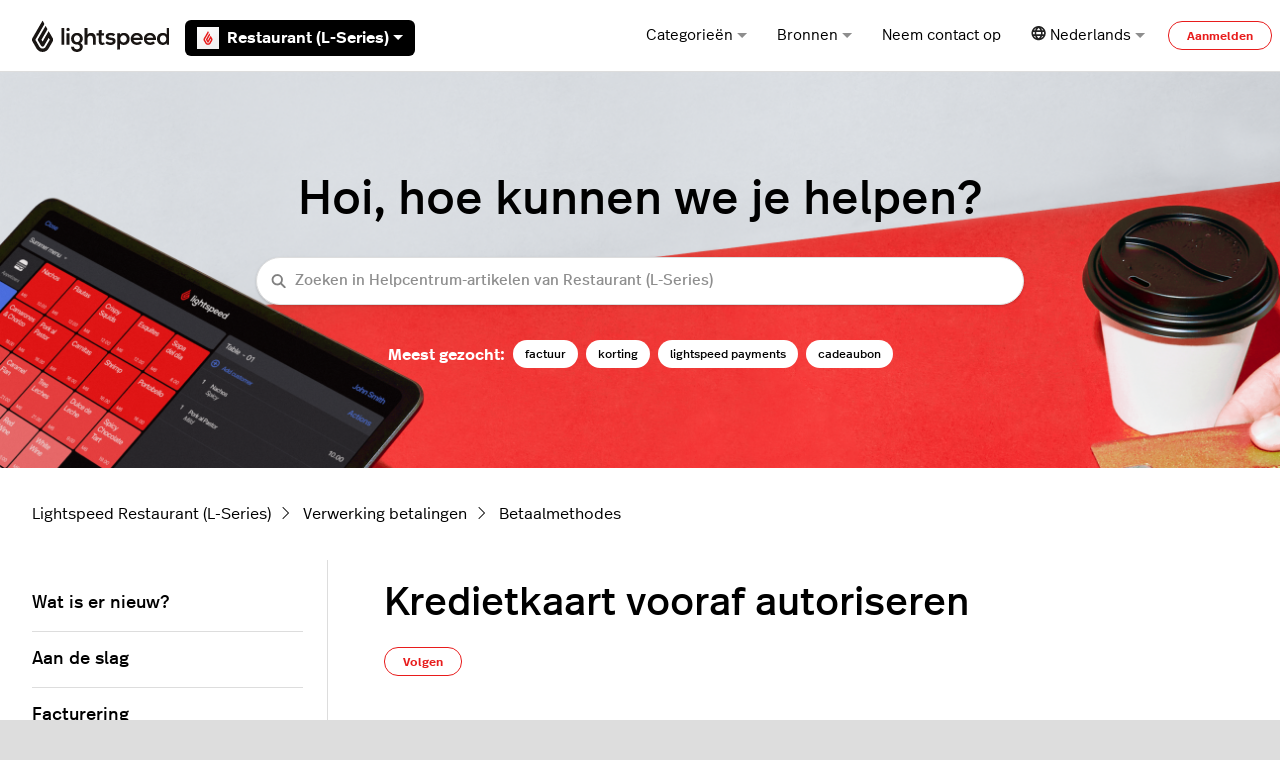

--- FILE ---
content_type: text/html; charset=utf-8
request_url: https://resto-support.lightspeedhq.com/hc/nl/articles/4403641471259-Kredietkaart-vooraf-autoriseren
body_size: 18263
content:
<!DOCTYPE html>
<html dir="ltr" lang="nl">
<head>
  <meta charset="utf-8" />
  <!-- v26840 -->


  <title>Kredietkaart vooraf autoriseren &ndash; Lightspeed Restaurant (L-Series)</title>

  

  <meta name="description" content="Opmerking: Dit is alleen beschikbaar voor winkeliers in de Verenigde Staten die Lightspeed Payments gebruiken. U kunt vooraf een..." /><meta property="og:image" content="https://resto-support.lightspeedhq.com/hc/theming_assets/01K5YEKF10GBVXWW4880CK5QW3" />
<meta property="og:type" content="website" />
<meta property="og:site_name" content="Lightspeed Restaurant (L-Series)" />
<meta property="og:title" content="Kredietkaart vooraf autoriseren" />
<meta property="og:description" content="Opmerking: Dit is alleen beschikbaar voor winkeliers in de Verenigde Staten die Lightspeed Payments gebruiken.
U kunt vooraf een kredietkaart autoriseren voor een specifiek bedrag, waardoor u verze..." />
<meta property="og:url" content="https://resto-support.lightspeedhq.com/hc/nl/articles/4403641471259-Kredietkaart-vooraf-autoriseren" />
<link rel="canonical" href="https://resto-support.lightspeedhq.com/hc/nl/articles/4403641471259-Kredietkaart-vooraf-autoriseren">
<link rel="alternate" hreflang="en-us" href="https://resto-support.lightspeedhq.com/hc/en-us/articles/4403641471259-Pre-authorizing-a-credit-card">
<link rel="alternate" hreflang="fr" href="https://resto-support.lightspeedhq.com/hc/fr/articles/4403641471259-Pr%C3%A9autorisation-d-une-carte-de-cr%C3%A9dit">
<link rel="alternate" hreflang="nl" href="https://resto-support.lightspeedhq.com/hc/nl/articles/4403641471259-Kredietkaart-vooraf-autoriseren">
<link rel="alternate" hreflang="x-default" href="https://resto-support.lightspeedhq.com/hc/en-us/articles/4403641471259-Pre-authorizing-a-credit-card">

  <link rel="stylesheet" href="//static.zdassets.com/hc/assets/application-f34d73e002337ab267a13449ad9d7955.css" media="all" id="stylesheet" />
  <link rel="stylesheet" type="text/css" href="/hc/theming_assets/821742/673507/style.css?digest=42993230942491">

  <link rel="icon" type="image/x-icon" href="/hc/theming_assets/01K5YEKEPV3B56M3K510KT51YR">

    

  <meta content="width=device-width, initial-scale=1.0" name="viewport" />

<!-- Google Tag Manager -->
<script>(function(w,d,s,l,i){w[l]=w[l]||[];w[l].push({'gtm.start':
new Date().getTime(),event:'gtm.js'});var f=d.getElementsByTagName(s)[0],
j=d.createElement(s),dl=l!='dataLayer'?'&l='+l:'';j.async=true;j.src=
'https://www.googletagmanager.com/gtm.js?id='+i+dl;f.parentNode.insertBefore(j,f);
})(window,document,'script','dataLayer','GTM-W8BG5XN');</script>
<!-- End Google Tag Manager -->


<script type="text/javascript">

  window.Theme = Object.assign(window.Theme || {}, {
    assets: {},
    locale: "nl",
    subdomain: window.location.hostname.split('.')[0],
  	product: "l-series", // Ops Portal
  	series: "Restaurant (L-Series)",
    signedIn: false,
  });
  
  window.intercomSettings = {
    app_id: "zz7w3hpp",
    custom_launcher_selector: "#launch_intercom",
  };
  
  window.OpsPortalUrl = 'https://supportops.lightspeedservices.io';

  
  Theme.excludedObjects = [
203800447,
203795208,
203795188,
204671328,
203912728,
360002592113,
360000125454,
203876947,
360002582974,
360000881813,
360002592093,
4411448442395,
360001477753,
4793115973659,
1260801653589,
360000083653,
5164322270619,
203800427,
203919047,
  ];

  
  Theme.blocks = {
    newRequestPage: [
      {
        title: "Chatten",
        description: "Chat met ons door op <b>Chat</b> rechtsonder in uw scherm te klikken.",
        label: "Lees hieronder meer",
        html_url: "https://resto-support.lightspeedhq.com/hc/requests/new#option-1",
        image: "/hc/theming_assets/01K5YEKBJ7JZR11RBZ8M35N4E7"
      },
      {
        title: "Veelgestelde vragen",
        description: "Bekijk de antwoorden op onze meestgestelde vragen.",
        label: "Veelgestelde vragen",
        html_url: "https://resto-support.lightspeedhq.com/hc/articles/8506707393691",
        image: "/hc/theming_assets/01K5YEKBQ5FGM03NADRXN8X1PF"
      }
    ],
    errorPage: [
      {
        title: "Aan de slag",
        description: "Alles wat je nodig hebt om met Lightspeed aan de slag te gaan.",
        label: "Meer informatie",
        html_url: "https://resto-support.lightspeedhq.com/hc/categories/8329000833691",
        image: "/hc/theming_assets/01K5YEKBPJVW4AK5W3GKDR7K4C"
      },
      {
        title: "Hardware",
        description: "Stel printers, barcodescanners en andere hardware in met Lightspeed.",
        label: "Meer informatie",
        html_url: "https://resto-support.lightspeedhq.com/hc/categories/8329043520411",
        image: "/hc/theming_assets/01K5YEKBPJVW4AK5W3GKDR7K4C"
      },
      {
        title: "Videotutorials",
        description: "Bezoek ons Helpcentrum met video's voor informatie over het instellen van producten en nuttige tutorials.",
        label: "Nu bekijken",
        html_url: "https://www.youtube.com/channel/UC7npGo7ZZtl1LJyW-K8LcKw",
        image: "/hc/theming_assets/01K5YEKBPJVW4AK5W3GKDR7K4C"
      }
    ]
  }
</script>

<script type="text/javascript" src="/hc/theming_assets/01K5YEKCRPZD8J6CRZXQNP8FSD"></script>


<link rel="stylesheet" href="/hc/theming_assets/01K5YEKD91A7C48ZR69GV7T515">
<link rel="stylesheet" href="/hc/theming_assets/01K5YEKDS22FEFMQ2C3HVZ2N76">
<link rel="stylesheet" href="https://use.fontawesome.com/releases/v6.1.1/css/all.css"><link rel="stylesheet" href="/hc/theming_assets/01K5YEKCSSB63GY92C799VS7TA"><link rel="stylesheet" href="https://cdn.jsdelivr.net/gh/fancyapps/fancybox@3.5.7/dist/jquery.fancybox.min.css">
<link rel="stylesheet" href="https://cdn.jsdelivr.net/npm/swiper@7.0.9/swiper-bundle.min.css">


<style id="settings-styles">
  .note::before { content: "Opmerking"; }
  .warning::before { content: "Waarschuwing"; }
  
    
    .hero .svg-shape { fill: #fff; }
    
    
</style>


<link rel="preconnect" href="https://fonts.googleapis.com">
<link rel="preconnect" href="https://fonts.gstatic.com" crossorigin>

  
</head>
<body class="">
  
  
  

  <a class="sr-only sr-only-focusable" tabindex="1" href="#page-container">
  Overslaan en naar hoofdcontent gaan
</a>

<!-- Google Tag Manager (noscript) -->
<noscript><iframe src="https://www.googletagmanager.com/ns.html?id=GTM-W8BG5XN"
height="0" width="0" style="display:none;visibility:hidden"></iframe></noscript>
<!-- End Google Tag Manager (noscript) -->


<div class="relative p-4 mb-4 text-white bg-notification text-notification transition opacity-100" id="outage-banner" hidden>
  <div class="flex align-items-start">
      <svg class="svg-icon fill-current bottom-0 font-size-3xl mr-3" viewBox="0 0 24 24"
           xmlns="http://www.w3.org/2000/svg">
          <g stroke="none" stroke-width="1" fill-rule="evenodd">
              <rect opacity="0" x="0" y="0" width="24" height="24"></rect>
              <circle opacity="0.3" cx="12" cy="12" r="10"></circle>
              <rect x="11" y="7" width="2" height="8" rx="1"></rect>
              <rect x="11" y="16" width="2" height="2" rx="1"></rect>
          </g>
      </svg>
      <p class="m-1 font-medium mr-auto" id="outage-message">
          <!-- Outage message goes here -->
      </p>
      <button class="not-a-button js-close" id="outage-close">
          <svg class="svg-icon font-size-2xl fill-current cursor-pointer"
               xmlns="http://www.w3.org/2000/svg"
               viewBox="0 0 32 32">
              <path d="M17.414,16l9.293-9.293c0.391-0.391,0.391-1.023,0-1.414s-1.023-0.391-1.414,0L16,14.586L6.707,5.293  c-0.391-0.391-1.023-0.391-1.414,0s-0.391,1.023,0,1.414L14.586,16l-9.293,9.293c-0.391,0.391-0.391,1.023,0,1.414  C5.488,26.902,5.744,27,6,27s0.512-0.098,0.707-0.293L16,17.414l9.293,9.293C25.488,26.902,25.744,27,26,27s0.512-0.098,0.707-0.293  c0.391-0.391,0.391-1.023,0-1.414L17.414,16z" />
          </svg>
      </button>
  </div>
</div><div class="layout flex flex-1 flex-column" x-data="Widgets.mobileMenu">

  
  <header class="header relative border-bottom"
    x-data="Widgets.header({ isFixed: false, isSticky: false })"
    :class="{ 'border-bottom': !isFixed }">

    <nav class="navbar container h-full" :class="{ 'text-header': isOpen }">

      
      <div class="flex align-items-center logomobile-top mr-auto">

        <a class="navbar-brand" href="/hc/nl">
          <img class="block img-fluid z-100" id="logo" src="/hc/theming_assets/01K5YEKF10GBVXWW4880CK5QW3" alt="Startpagina van Lightspeed Restaurant (L-Series) Helpcenter" />
        </a>

  
        <div class="relative h-full font-semibold ml-4 seriesmobile-top" x-data="Widgets.dropdown({ series: 'Restaurant (L-Series)' })" @click.away="close">
          <button class="flex align-items-center px-3 py-1 mt-1 bg-black text-white border-radius not-a-button w-full" aria-haspopup="true" :aria-expanded="isExpanded" x-ref="toggle">
            
            
            
            
            
            
            
              <img class="mr-2" src="/hc/theming_assets/01K5YEKCQ59ZZME5TH8SDJ1MAS" alt="Restaurant (L-Series)" width="22" height="22" />
            
            
            
            
            
Restaurant (L-Series)
            <svg class="ml-1 fill-current" width="10" height="5" xmlns="http://www.w3.org/2000/svg" viewBox="0 0 10 5" aria-hidden="true" :class="{ 'rotate-180': isExpanded }">
              <path d="M1237.794-11472.48l5,5,5-5Z" transform="translate(-1237.794 11472.48)"/>
            </svg>
          </button>
          <div class="z-dropdown mt-2 bg-white absolute border border-radius shadow-md min-w-dropdown" x-ref="menu" x-cloak x-show="isExpanded" :aria-expanded="isExpanded">
            <div class="py-2 font-size-sm text-left">
              <a class="dropdown-item flex align-items-center" :class="{ 'hidden': series === $el.innerText.trim() }" href="https://x-series-support.lightspeedhq.com" target="_blank">
                <img class="mr-2" src="/hc/theming_assets/01K5YEKBV3Z1WKNP8YAZ37TYCM" alt="Retail (X-Series)" width="22" height="22" /> Retail (X-Series)
              </a>
              <a class="dropdown-item flex align-items-center" :class="{ 'hidden': series === $el.innerText.trim() }" href="https://support.ecwid.com" target="_blank">
                <img class="mr-2" src="/hc/theming_assets/01K5YEKBV3Z1WKNP8YAZ37TYCM" alt="Retail (E-Series)" width="22" height="22" /> eCom (E-Series)
              </a>
              <a class="dropdown-item flex align-items-center" :class="{ 'hidden': series === $el.innerText.trim() }" href="https://retail-support.lightspeedhq.com/" target="_blank">
                <img class="mr-2" src="/hc/theming_assets/01K5YEKAVCAW96722E23MV9N29" alt="Retail (R-Series)" width="22" height="22" /> Retail (R-Series)
              </a>
              <a class="dropdown-item flex align-items-center" :class="{ 'hidden': series === $el.innerText.trim() }" href="https://ecom-support.lightspeedhq.com/" target="_blank">
                <img class="mr-2" src="/hc/theming_assets/01K5YEKAVCAW96722E23MV9N29" alt="Retail (C-Series)" width="22" height="22" /> eCom (C-Series)
              </a>
              <a class="dropdown-item flex align-items-center" :class="{ 'hidden': series === $el.innerText.trim() }" href="https://shopkeep-support.lightspeedhq.com/" target="_blank">
                <img class="mr-2" src="/hc/theming_assets/01K5YEKC1FED85ZNXB8RE4CZKK" alt="Retail (R-Series)" width="22" height="22" /> Retail (S-Series)
              </a>
              <a class="dropdown-item flex align-items-center" :class="{ 'hidden': series === $el.innerText.trim() }" href="https://k-series-support.lightspeedhq.com" target="_blank">
                <img class="mr-2" src="/hc/theming_assets/01K5YEKBV205RVV54F4KJ56K8T" alt="Restaurant (K-Series)" width="22" height="22" /> Restaurant (K-Series)
              </a>
              <a class="dropdown-item flex align-items-center" :class="{ 'hidden': series === $el.innerText.trim() }" href="https://resto-support.lightspeedhq.com/hc/en-us" target="_blank">
                <img class="mr-2" src="/hc/theming_assets/01K5YEKCQ59ZZME5TH8SDJ1MAS" alt="Restaurant (L-Series)" width="22" height="22" /> Restaurant (L-Series)
              </a>
              <a class="dropdown-item flex align-items-center" :class="{ 'hidden': series === $el.innerText.trim() }" href="https://help.upserve.com/s/" target="_blank">
                <img class="mr-2" src="/hc/theming_assets/01K5YEKCEK6M00NS9R6G9FJAKK" alt="Restaurant (U-Series)" width="22" height="22" /> Restaurant (U-Series)
              </a>
              <a class="dropdown-item flex align-items-center" :class="{ 'hidden': series === $el.innerText.trim() }" href="https://o-series-support.lightspeedhq.com/" target="_blank">
                <img class="mr-2" src="/hc/theming_assets/01K5YEKCAVA33MA996VERW14VP" alt="Restaurant (O-Series)" width="22" height="22" /> Restaurant (O-Series)
              </a>
              <a class="dropdown-item flex align-items-center" :class="{ 'hidden': series === $el.innerText.trim() }" href="https://support.gastrofix.com/hc/de" target="_blank">
                <img class="mr-2" src="/hc/theming_assets/01K5YEKBPD0PET5W9ET6QZSWM3" alt="Restaurant (G-Series)" width="22" height="22" /> Restaurant (G-Series)
              </a>
              <a class="dropdown-item flex align-items-center" :class="{ 'hidden': series === $el.innerText.trim() }" href="https://golf-support.lightspeedhq.com" target="_blank">
                <img class="mr-2" src="/hc/theming_assets/01K5YEKCJBAREMCQPZD8Q3S4PT" alt="Lightspeed Golf" width="22" height="22" /> Lightspeed Golf
              </a>
            </div>
          </div>

        </div>

      </div>


      
      <button class="navbar-toggle ml-2 xl:hidden" x-data x-ref="toggle" :aria-expanded="isOpen && 'true'" @click="toggle" @keydown.escape="toggle">
        <span></span>
        <span class="sr-only">Navigatiemenu in- en uitschakelen</span>
      </button>

      
      <div class="nav menu menu-standard menu-links-right align-items-center xl:flex xl:font-size-md xl:menu-expanded xl:justify-content-end"
        x-cloak x-show="isOpen" :class="{ 'text-header': isOpen }"
        x-transition:enter="transition-fast"
        x-transition:enter-start="opacity-0"
        x-transition:enter-end="opacity-100"
        x-transition:leave="transition-fast"
        x-transition:leave-start="opacity-100 text-header"
        x-transition:leave-end="opacity-0 text-header">

        
          
          <div data-element="template" data-template="category-dropdown"></div> 
        
        <div class="relative h-full" x-data="Widgets.dropdown()" @click.away="close">
          <button class="nav-link inline-flex justify-content-center align-items-center not-a-button w-full" aria-haspopup="true" :aria-expanded="isExpanded" x-ref="toggle">
            Bronnen
<svg class="ml-1 text-gray-600 fill-current" width="10" height="5" xmlns="http://www.w3.org/2000/svg" viewBox="0 0 10 5" aria-hidden="true" :class="{ 'rotate-180': isExpanded }">
              <path d="M1237.794-11472.48l5,5,5-5Z" transform="translate(-1237.794 11472.48)"/>
            </svg>
          </button>
          <div class="z-dropdown bg-white xl:mt-2 xl:absolute xl:border xl:border-radius xl:shadow-md xl:min-w-dropdown" x-ref="menu" x-cloak x-show="isExpanded" :aria-expanded="isExpanded">
            <div class="py-2 font-size-sm xl:text-left">
              <a class="dropdown-item" href="https://www.youtube.com/channel/UC7npGo7ZZtl1LJyW-K8LcKw" target="_blank">
                Helpcentrumvideo's
              </a>
              <a class="dropdown-item" href="https://www.lightspeedhq.com/blog/" target="_blank">
                Lightspeed-blog
              </a>
              <hr class="hr my-2 hidden xl:block" />
              <div class="dropdown-item" data-element="system-status" data-subdomain="lightspeedretail" data-template="status"></div>
              <template id="tmpl-status">
                <% if (indicator) { %>
                  <a class="inline-flex align-items-center text-inherit hover:text-inherit hover:no-underline" href="https://<%= subdomain %>.statuspage.io" target="_blank">
                    <% if (indicator === "critical") { %><span class="w-2 h-2 flex-shrink-0 bg-red-500 circle"></span><% } %>
                    <% if (indicator === "major") { %><span class="w-2 h-2 flex-shrink-0 bg-orange-500 circle"></span><% } %>
                    <% if (indicator === "minor") { %><span class="w-2 h-2 flex-shrink-0 bg-orange-500 circle"></span><% } %>
                    <% if (indicator === "none") { %><span class="w-2 h-2 flex-shrink-0 bg-green-500 circle"></span><% } %>
                    <% if (["critical", "major", "minor", "none"].indexOf(indicator) === -1) { %><span class="w-2 h-2 flex-shrink-0 bg-gray-500 circle"></span><% } %>
                    <span class="ml-2 xl:ml-3"><%= description %></span>
                  </a>
                <% } %>
              </template>
            </div>
          </div>
        </div>

        
        <a class="nav-link header-link get-help" href="" id="launch_intercom">
          Neem contact op
        </a>
          
          <div class="relative" x-data="Widgets.dropdown" @click.away="close">
            <button class="nav-link not-a-button xl:h-full w-full" aria-haspopup="true" :aria-expanded="isExpanded" x-ref="toggle">
              <svg class="svg-icon text-gray-700 fill-current" fill="none" viewBox="0 0 24 24" xmlns="http://www.w3.org/2000/svg">
                <path fill-rule="evenodd" clip-rule="evenodd" d="M5.95 13.322a14.277 14.277 0 0 1 .004-3.835H3.502a8.893 8.893 0 0 0-.005 3.835H5.95Zm.586 2.532H4.481a8.9 8.9 0 0 0 3.892 3.58 13.14 13.14 0 0 1-1.837-3.58Zm2.76 0h5.715c-.665 1.476-1.652 2.74-2.858 3.679-1.206-.939-2.192-2.203-2.858-3.68Zm6.49-2.532H8.52a11.057 11.057 0 0 1 .004-3.835h7.259a11.051 11.051 0 0 1 .004 3.835Zm1.984 2.532a13.141 13.141 0 0 1-1.837 3.58 8.9 8.9 0 0 0 3.893-3.58H17.77Zm3.04-2.532h-2.454a14.278 14.278 0 0 0-.003-3.835h2.452a8.89 8.89 0 0 1 .005 3.835ZM12.153 3.299c-1.2.933-2.182 2.19-2.847 3.656H15c-.665-1.466-1.648-2.723-2.848-3.656Zm5.61 3.656h2.05a8.9 8.9 0 0 0-3.88-3.557 13.138 13.138 0 0 1 1.83 3.557Zm-13.269 0h2.05c.437-1.3 1.058-2.499 1.83-3.557a8.9 8.9 0 0 0-3.88 3.557Zm7.66-6.933c6.292 0 11.393 5.101 11.393 11.394 0 6.292-5.101 11.394-11.394 11.394C5.861 22.81.76 17.708.76 11.416.76 5.123 5.86.022 12.153.022Z" fill="#222"></path>
              </svg>
              <span class="inline-flex align-items-center">
                
                  
                  
                  
                  
                  
                    Nederlands
                  
                
                <svg class="ml-1 text-gray-600 fill-current" width="10" height="5" xmlns="http://www.w3.org/2000/svg" viewBox="0 0 10 5" aria-hidden="true" :class="{ 'rotate-180': isExpanded }">
                  <path d="M1237.794-11472.48l5,5,5-5Z" transform="translate(-1237.794 11472.48)"/>
                </svg>
              </span>
            </button>
            <div class="z-dropdown xl:absolute xl:my-2 xl:bg-white xl:border xl:border-radius xl:shadow-md xl:min-w-dropdown" x-ref="menu" x-cloak x-show="isExpanded">
              <div class="py-2 font-size-sm xl:text-left">
                
                  <a class="dropdown-item" href="/hc/change_language/en-us?return_to=%2Fhc%2Fen-us%2Farticles%2F4403641471259-Pre-authorizing-a-credit-card" dir="ltr" rel="nofollow">
                    
                    English (US)
                  
                  
                  
                  
                  
                  </a>
                
                  <a class="dropdown-item" href="/hc/change_language/fr?return_to=%2Fhc%2Ffr%2Farticles%2F4403641471259-Pr%25C3%25A9autorisation-d-une-carte-de-cr%25C3%25A9dit" dir="ltr" rel="nofollow">
                    
                  
                    Français
                  
                  
                  
                  
                  </a>
                
              </div>
            </div>
          </div>
        
          <a class="button button-outline-primary button-sm m-2 xl:my-0" href="/hc/nl/signin?return_to=https%3A%2F%2Fresto-support.lightspeedhq.com%2Fhc%2Fnl%2Farticles%2F4403641471259-Kredietkaart-vooraf-autoriseren">
            Aanmelden
          </a>
        </div>

    </nav>
  </header> 


  
    <template id="tmpl-category-dropdown">
      <div class="relative h-full" x-data="Widgets.dropdown" @click.away="close">
        <button class="nav-link inline-flex justify-content-center align-items-center not-a-button w-full" aria-haspopup="true" :aria-expanded="isExpanded" x-ref="toggle">
          Categorieën
          <svg class="ml-1 text-gray-600 fill-current" width="10" height="5" xmlns="http://www.w3.org/2000/svg" viewBox="0 0 10 5" aria-hidden="true" :class="{ 'rotate-180': isExpanded }">
            <path d="M1237.794-11472.48l5,5,5-5Z" transform="translate(-1237.794 11472.48)"/>
          </svg>
        </button>
        <div class="z-dropdown bg-white xl:mt-2 xl:absolute xl:border xl:border-radius xl:shadow-md xl:min-w-dropdown" x-ref="menu" x-cloak x-show="isExpanded" :aria-expanded="isExpanded">
          <div class="py-2 font-size-sm xl:text-left" x-data="Widgets.categories" x-init="getCategories">
            <template x-for="category in categories">
              <a class="dropdown-item" :href="category.html_url" x-text="category.name"></a>
            </template>
          </div>
        </div>
      </div>
    </template>
  

  <main role="main">
    
<div class="hero relative overflow-hidden">

  
  <div class="relative container z-30 py-6 lg:py-8">

    
    <div class="text-center">
        <h1>
          Hoi, hoe kunnen we je helpen?
          </h1>
      </div>

  
    <div class="search search-lg my-3 text-base font-size-sm rounded shadow max-w-md md:my-5 md:font-size-md mx-auto">
      <h2 class="sr-only">Zoeken</h2>
        
          <form role="search" class="form-field mb-0" data-search="" data-instant="true" autocomplete="off" action="/hc/nl/search" accept-charset="UTF-8" method="get"><input type="hidden" name="utf8" value="&#x2713;" autocomplete="off" /><input type="hidden" name="category" id="category" value="8329471066139" autocomplete="off" />
<input type="search" name="query" id="query" placeholder="Zoeken in Helpcentrum-artikelen van Restaurant (L-Series)" autocomplete="off" aria-label="Zoeken in Helpcentrum-artikelen van Restaurant (L-Series)" /></form>
        
      <svg class="search-icon transition text-primary" xmlns="http://www.w3.org/2000/svg" viewBox="0 0 12 12" aria-hidden="true">
        <use xlink:href="#icon-search" />
      </svg>
    </div>
        
        <div id="popular-keywords" style="font-weight:600">
          <script type="text/javascript">
            ready(function() {
              Util.renderTemplate(document.getElementById('popular-keywords'), 'popular-keywords', {
                keywords: 'factuur, korting, lightspeed payments, cadeaubon'
              });
            })
          </script>
        </div>
      </div>
      
      <div class="absolute z-20 top-0 left-0 h-full w-full bg-home bg-cover bg-center"></div>
    
  <div class="absolute z-10 top-0 left-0 h-full w-full bg-hero"></div></div> 

<div class="container py-6" id="page-container">

  
  <nav class="mb-6">
    <ol class="breadcrumbs">
  
    <li title="Lightspeed Restaurant (L-Series)">
      
        <a href="/hc/nl">Lightspeed Restaurant (L-Series)</a>
      
    </li>
  
    <li title="Verwerking betalingen">
      
        <a href="/hc/nl/categories/8329471066139-Verwerking-betalingen">Verwerking betalingen</a>
      
    </li>
  
    <li title="Betaalmethodes">
      
        <a href="/hc/nl/sections/8330423830171-Betaalmethodes">Betaalmethodes</a>
      
    </li>
  
</ol>

  </nav>

  <div class="row row-lg">

    <article class="col" itemscope itemtype="http://schema.org/Article">

      
      <header class="mb-7">
        <h1 class="font-size-4xl my-4" title="Kredietkaart vooraf autoriseren" itemprop="name">
          Kredietkaart vooraf autoriseren
          
        </h1>

        
        <div class="flex">
          <div class="media">
            
            

            
              
              <div class="subscribe-article">
                <div data-helper="subscribe" data-json="{&quot;item&quot;:&quot;article&quot;,&quot;url&quot;:&quot;/hc/nl/articles/4403641471259-Kredietkaart-vooraf-autoriseren/subscription.json&quot;,&quot;follow_label&quot;:&quot;Volgen&quot;,&quot;unfollow_label&quot;:&quot;Ontvolgen&quot;,&quot;following_label&quot;:&quot;Volgend&quot;,&quot;can_subscribe&quot;:true,&quot;is_subscribed&quot;:false}"></div>
              </div>
            
          </div>
        </div>

      </header>

      
      <section class="content article-content mb-6" itemprop="articleBody">
              
              <div id="table-of-contents" data-element="table-of-contents" data-template="table-of-contents" data-selector=".content h2"></div>
            
        <div class="note"><strong>Opmerking:</strong> Dit is alleen beschikbaar voor winkeliers in de Verenigde Staten die <a href="https://resto-support.lightspeedhq.com/hc/nl/articles/360042238933" target="_self">Lightspeed Payments</a> gebruiken.</div>
<p>U kunt vooraf een kredietkaart autoriseren voor een specifiek bedrag, waardoor u verzekerd bent van betaling, voordat u items toevoegt aan de bestelling van de klant (bijv. in het geval van een barrekening).</p>
<p>Om vooraf een kaart te autoriseren:</p>
<ol>
<li>Tik op het <em>bestellingsscherm</em> op <strong>Acties</strong>&gt;<strong>Kaart vooraf autoriseren</strong>.</li>
<li>Voer het bedrag in dat u vooraf wilt autoriseren.</li>
<li>Voer de kaart in of haal deze door het apparaat wanneer dit wordt aangegeven.</li>
</ol>
<p>Zodra de autorisatie is goedgekeurd, wordt het geautoriseerde saldo groen gemarkeerd. Wanneer u items toevoegt aan de bestelling, worden de kosten daarvan in mindering gebracht op het vooraf geautoriseerde bedrag.</p>
<p>Wanneer u de bestelling wilt sluiten, gaat u naar het scherm <em>Betalingen</em> en tikt u op <strong>Voltooien</strong>. U kunt dan de <em>Fooi&nbsp;</em>aanpassen zoals gewenst.</p>
<div class="note"><strong>Opmerking:</strong> Als er geen items zijn toegevoegd aan een bestelling die vooraf is geautoriseerd, dan wordt de autorisatie geannuleerd tijdens het betaalproces.</div>

        

        

      </section>

      
        
        
          <div class="py-4 my-6 text-center border-top border-bottom">
            <h4 class="font-medium">
              Was dit artikel nuttig?
            </h4>
            <div class="mb-4" role="group">
              <button type="button" class="button button-outline-primary" data-auth-action="signin" aria-label="Dit artikel was nuttig" aria-pressed="false">
                <svg class="svg-icon fill-current" viewBox="0 0 507 512" xmlns="http://www.w3.org/2000/svg">
                  <path d="M330,512 C261,512 152,489 126,470 C119,466 116,459 116,452 L116,234 C116,228 119,221 124,217 C126,216 165,185 206,163 C256,135 291,96 300,71 C310,41 324,0 370,0 C392,0 409,12 419,33 C438,77 418,137 384,184 C407,189 434,196 451,201 C482,211 502,233 506,260 C510,288 496,317 467,338 C445,397 408,489 380,504 C370,510 352,512 330,512 Z M161,439 C203,456 333,475 358,465 C370,454 403,379 426,316 C428,312 431,308 434,305 C453,293 462,278 461,266 C459,256 450,248 437,243 C409,234 340,219 339,219 C331,218 325,212 322,204 C319,196 321,188 327,183 C377,129 386,73 377,51 C374,45 372,45 370,45 C359,45 354,52 342,86 C329,125 282,171 227,201 C201,216 174,235 161,245 L161,439 Z M73,454 L73,232 C73,211 57,195 37,195 C16,195 0,211 0,232 L0,454 C0,474 16,490 36,490 C56,490 73,474 73,454 Z"></path>
                </svg>
              </button>
              <button type="button" class="button button-outline-primary" data-auth-action="signin" aria-label="Dit artikel was niet nuttig" aria-pressed="false">
                <svg class="svg-icon fill-current" viewBox="0 0 507 512" xmlns="http://www.w3.org/2000/svg">
                  <path d="M177,0 C247,0 355,23 382,42 C388,46 391,53 391,60 L391,278 C391,284 388,291 383,295 C381,296 342,327 302,349 C251,377 216,416 208,441 C197,471 183,512 137,512 C115,512 98,500 88,479 C69,435 89,375 123,328 C100,323 73,316 56,311 C26,301 5,279 1,252 C-3,224 11,195 41,174 C63,116 100,23 127,8 C137,2 155,0 177,0 Z M346,73 C304,56 174,37 149,47 C137,58 104,133 81,196 C79,200 76,204 73,207 C54,219 45,234 46,246 C48,256 57,264 70,269 C98,278 167,293 168,293 C176,294 182,300 185,308 C188,316 186,324 180,329 C130,383 121,439 130,461 C133,467 135,467 137,467 C148,467 153,460 165,426 C178,387 225,341 280,311 C306,296 333,277 346,267 L346,73 Z M434,58 L434,280 C434,300 450,316 470,316 C491,316 507,300 507,280 L507,58 C507,38 491,22 470,22 C450,22 434,38 434,58 Z"></path>
                </svg>
              </button>
            </div>
            <span class="block text-gray-600 font-size-sm mb-4">Aantal gebruikers dat dit nuttig vond: 0 van 0</span>
          </div>
        
      

      
      <footer class="row my-6 hidden">
        
        
      </footer>

      

    </article>
      
      <aside class="relative flex-first lg:col lg:mr-6 lg:max-w-13 lg:border-right" data-element="navigation" data-template="article-list"></aside>
    
    <aside class="lg:col-4 hidden
          
        
      ">

      <div x-data="{ tableOfContents: false }" :class="{ 'sticky-top': tableOfContents }" @table-of-contents:render.camel="tableOfContents = $event.target.children.length > 0"></div>
    </aside>

  </div> 
</div> <script type="text/javascript">document.documentElement.classList.add('article-page', 'article-' + 4403641471259)</script>


  
    
    <template id="tmpl-table-of-contents">
      <% if (items.length > 1) { %>
      <div class="border border-radius border-left-4 px-6 my-6 w-full">
          <h3>
              In dit artikel
            </h3>
        <ol class="mb-6 list-unstyled font-size-md">
          <% items.forEach(function(item) { %>
          <li class="list-item">
            <a href="<%= item.html_url %>">
              <%= item.name %>
            </a>
            <%= partial('partial-table-of-contents', { items: item.children, partial: partial }) %>
          </li>
          <% }); %>
        </ol>
      </div>
      <% } %>
    </template>
  
    
  
 

  </main>

    
  <footer class="footer mt-6" id="footer">
    <div class="container py-7">

      <nav class="nav justify-content-between">
        <div class="flex my-2 logomobile-bottom">

          
         <a class="hover:no-underline" href="https://www.lightspeedhq.com/"> 
            <svg viewBox="0 0 500 110" height="36px" width="auto" style="padding-top: 1%" xmlns="http://www.w3.org/2000/svg"> 
              <path fill="#FFFFFF" d="M36.9,0.9 L41.9,9.6 C42.9,11.4 42.9,13.6 41.9,15.4 L12.1,67.1 L26.2,91.5 C28.4,95.3 32.5,97.7 36.9,97.7 C41.3,97.7 45.4,95.3 47.6,91.5 L61.7,67.1 L58,60.5 L42,88.2 C41,90 39,91.1 37,91.1 C34.9,91.1 33,90 32,88.2 L19.7,67.1 L47.4,19.1 L52.4,27.8 C53.4,29.6 53.4,31.8 52.4,33.6 L33.1,67.1 L36.9,73.7 L57.9,37.3 L71.7,61.2 C73.8,64.9 73.8,69.4 71.7,73.1 L57.7,97.4 C55.6,101.1 48.9,109.4 36.9,109.4 C24.9,109.4 18.3,101.1 16.1,97.4 L2.1,73.1 C-8.43769499e-15,69.4 -8.43769499e-15,64.9 2.1,61.2 L36.9,0.9"></path>
              <g fill="#fff" transform="translate(102.000000, 25.000000)">
                <rect x="0" y="1.8" width="9.7" height="57.3"></rect>
                <circle cx="22.7" cy="6.6" r="5.7"></circle>
                <rect x="17.8" y="19.3" width="9.8" height="39.8"></rect>
                <path d="M53.3,18.3 C42.2,18.3 33.2,26.1 33.2,38.5 C33.2,50.9 41,58.5 53.4,58.5 C58.3,58.5 63.5,61 63.5,66.5 C63.5,72 59.1,75.1 53.4,75.1 C47.7,75.1 43,71.7 43,66.5 L33.2,66.5 C33.2,77.2 41.8,84.3 53.4,84.3 C64.9,84.3 73.3,77.5 73.3,66.5 C73.3,61.4 71.7,56.6 65.1,53.3 C71.6,50.3 73.5,43.4 73.5,38.4 C73.5,26.1 64.4,18.3 53.3,18.3 L53.3,18.3 Z M53.4,50.4 C47.7,50.4 43,45.5 43,38.5 C43,31.6 47.7,26.5 53.4,26.5 C59.1,26.5 63.7,31.7 63.7,38.5 C63.7,45.4 59,50.4 53.4,50.4 L53.4,50.4 Z"></path>
                <path d="M101.9,18.3 C97.4,18.3 93.1,19.7 89.5,24.2 L89.5,1.7 L79.7,1.7 L79.7,59 L89.5,59 L89.5,38.8 C89.5,32.9 93.5,28 99.3,28 C104.5,28 108.3,31.1 108.3,38.3 L108.3,59 L118.1,59 L118.1,37.6 C118.2,25.9 113.2,18.3 101.9,18.3 L101.9,18.3 Z"></path>
                <path d="M142,52.3 C140.8,52.3 139.8,51.9 139.2,51.1 C138.6,50.3 138.3,49.1 138.3,47.3 L138.3,27.7 L146.2,27.7 L147.1,19.2 L138.4,19.2 L138.4,8.3 L128.5,9.4 L128.5,19.3 L121,19.3 L121,27.8 L128.5,27.8 L128.5,47.6 C128.5,51.7 129.5,54.8 131.4,56.9 C133.3,59 136.2,60.1 139.9,60.1 C141.6,60.1 143.2,59.9 144.9,59.4 C146.6,58.9 148.1,58.2 149.4,57.3 L146,51 C144.7,51.9 143.3,52.3 142,52.3 L142,52.3 Z"></path>
                <path d="M182.3,37.7 C178.3,35.2 173.6,34.9 169,34.6 C166.3,34.4 162.2,33.8 162.2,30.3 C162.2,27.8 164.8,26.4 169.5,26.4 C173.3,26.4 176.6,27.3 179.4,29.9 L184.9,23.5 C180.3,19.5 175.6,18.3 169.3,18.3 C162,18.3 152.4,21.5 152.4,30.7 C152.4,34.5 154.4,38 157.7,40 C161.4,42.3 166.2,42.6 170.3,43.1 C173.1,43.4 177.7,44.1 176.9,48 C176.4,50.7 173.1,51.5 170.8,51.6 C168.3,51.7 165.8,51.5 163.3,50.9 C160.7,50.2 158.6,49 156.3,47.5 L151.3,53.8 C151.6,54 151.9,54.3 151.9,54.3 C158.3,59.6 167.2,61.3 175.3,59.5 C181.4,58.1 186.6,53.7 186.6,47.1 C186.8,43.4 185.6,39.7 182.3,37.7 L182.3,37.7 Z"></path>
                <path d="M214.6,18.3 C210.1,18.3 204.8,20.2 201.7,24.6 L201.4,19.2 L191.9,19.2 L191.9,76.5 L201.7,75.4 L201.7,54.4 C204.5,58.7 210.6,60.1 214.8,60.1 C227.5,60.1 234.9,50.6 234.9,39.1 C234.9,27.4 226.8,18.3 214.6,18.3 L214.6,18.3 Z M213.8,51.6 C207.1,51.6 202.6,45.5 202.6,39.3 C202.6,33.1 206.8,26.5 213.8,26.5 C220.9,26.5 225,33.2 225,39.3 C225.1,45.5 220.5,51.6 213.8,51.6 L213.8,51.6 Z"></path>
                <path d="M247.7,42.7 C248.8,47.4 253.1,51.5 260.1,51.5 C263.7,51.5 268.5,49.7 270.8,47.4 L277.1,53.6 C272.9,57.9 266,60 260,60 C247.6,60 238.6,51.8 238.6,39.1 C238.6,27.1 247.9,18.3 259.3,18.3 C271.3,18.3 281.3,26.5 280.3,42.7 L247.7,42.7 L247.7,42.7 Z M270.8,35.2 C269.7,30.5 265,26.4 259.3,26.4 C254,26.4 249.1,30 247.7,35.2 L270.8,35.2 L270.8,35.2 Z"></path>
                <path d="M293.1,42.7 C294.2,47.4 298.5,51.5 305.5,51.5 C309.1,51.5 313.9,49.7 316.2,47.4 L322.5,53.6 C318.3,57.9 311.4,60 305.4,60 C293,60 284,51.8 284,39.1 C284,27.1 293.3,18.3 304.7,18.3 C316.7,18.3 326.7,26.5 325.7,42.7 L293.1,42.7 L293.1,42.7 Z M316.3,35.2 C315.2,30.5 310.5,26.4 304.8,26.4 C299.5,26.4 294.6,30 293.2,35.2 L316.3,35.2 L316.3,35.2 Z"></path>
                <path d="M349.4,60.1 C353.9,60.1 359.2,58.2 362.3,53.8 L362.6,59.1 L372.1,59.1 L372.1,1.8 L362.3,1.8 L362.3,24 C359.5,19.7 353.3,18.4 349.1,18.4 C336.4,18.4 329.1,27.8 329.1,39.4 C329.1,51 337.2,60.1 349.4,60.1 L349.4,60.1 Z M350.1,26.8 C356.8,26.8 361.3,32.9 361.3,39.1 C361.3,45.3 357.1,51.9 350.1,51.9 C343,51.9 338.9,45.2 338.9,39.1 C338.9,32.9 343.4,26.8 350.1,26.8 L350.1,26.8 Z"></path>
              </g>
            </svg>
          </a>

  
        <div class="relative h-full font-semibold ml-4 seriesmobile-bottom" x-data="Widgets.dropdown({ series: 'Restaurant (L-Series)' })" @click.away="close">
          <button class="flex align-items-center px-3 py-1 mt-1 bg-white text-black border-radius not-a-button w-full" aria-haspopup="true" :aria-expanded="isExpanded" x-ref="toggle">
                       
            
            
            
            
            
            
              <img class="mr-2" src="/hc/theming_assets/01K5YEKCQ59ZZME5TH8SDJ1MAS" alt="Restaurant (L-Series)" width="22" height="22" />
            
            
            
            
            
            Restaurant (L-Series)
            <svg class="ml-1 fill-current" width="10" height="5" xmlns="http://www.w3.org/2000/svg" viewBox="0 0 10 5" aria-hidden="true" :class="{ 'rotate-180': isExpanded }">
              <path d="M1237.794-11472.48l5,5,5-5Z" transform="translate(-1237.794 11472.48)"/>
            </svg>
          </button>
          <div class="z-dropdown mt-2 bg-white absolute border border-radius shadow-md min-w-dropdown" x-ref="menu" x-cloak x-show="isExpanded" :aria-expanded="isExpanded">
            <div class="py-2 font-size-sm text-left">
              <a class="dropdown-item flex align-items-center" :class="{ 'hidden': series === $el.innerText.trim() }" href="https://x-series-support.lightspeedhq.com" target="_blank">
                <img class="mr-2" src="/hc/theming_assets/01K5YEKBV3Z1WKNP8YAZ37TYCM" alt="Retail (X-Series)" width="22" height="22" /> Retail (X-Series)
              </a>
              <a class="dropdown-item flex align-items-center" :class="{ 'hidden': series === $el.innerText.trim() }" href="https://support.ecwid.com" target="_blank">
                <img class="mr-2" src="/hc/theming_assets/01K5YEKBV3Z1WKNP8YAZ37TYCM" alt="Retail (E-Series)" width="22" height="22" /> eCom (E-Series)
              </a>
              <a class="dropdown-item flex align-items-center" :class="{ 'hidden': series === $el.innerText.trim() }" href="https://retail-support.lightspeedhq.com/" target="_blank">
                <img class="mr-2" src="/hc/theming_assets/01K5YEKAVCAW96722E23MV9N29" alt="Retail (R-Series)" width="22" height="22" /> Retail (R-Series)
              </a>
              <a class="dropdown-item flex align-items-center" :class="{ 'hidden': series === $el.innerText.trim() }" href="https://ecom-support.lightspeedhq.com/" target="_blank">
                <img class="mr-2" src="/hc/theming_assets/01K5YEKAVCAW96722E23MV9N29" alt="Retail (C-Series)" width="22" height="22" /> eCom (C-Series)
              </a>
              <a class="dropdown-item flex align-items-center" :class="{ 'hidden': series === $el.innerText.trim() }" href="https://shopkeep-support.lightspeedhq.com/" target="_blank">
                <img class="mr-2" src="/hc/theming_assets/01K5YEKC1FED85ZNXB8RE4CZKK" alt="Retail (R-Series)" width="22" height="22" /> Retail (S-Series)
              </a>
              <a class="dropdown-item flex align-items-center" :class="{ 'hidden': series === $el.innerText.trim() }" href="https://k-series-support.lightspeedhq.com" target="_blank">
                <img class="mr-2" src="/hc/theming_assets/01K5YEKBV205RVV54F4KJ56K8T" alt="Restaurant (K-Series)" width="22" height="22" /> Restaurant (K-Series)
              </a>
              <a class="dropdown-item flex align-items-center" :class="{ 'hidden': series === $el.innerText.trim() }" href="https://resto-support.lightspeedhq.com/hc/en-us" target="_blank">
                <img class="mr-2" src="/hc/theming_assets/01K5YEKCQ59ZZME5TH8SDJ1MAS" alt="Restaurant (L-Series)" width="22" height="22" /> Restaurant (L-Series)
              </a>
              <a class="dropdown-item flex align-items-center" :class="{ 'hidden': series === $el.innerText.trim() }" href="https://help.upserve.com/s/" target="_blank">
                <img class="mr-2" src="/hc/theming_assets/01K5YEKCEK6M00NS9R6G9FJAKK" alt="Restaurant (U-Series)" width="22" height="22" /> Restaurant (U-Series)
              </a>
              <a class="dropdown-item flex align-items-center" :class="{ 'hidden': series === $el.innerText.trim() }" href="https://o-series-support.lightspeedhq.com/" target="_blank">
                <img class="mr-2" src="/hc/theming_assets/01K5YEKCAVA33MA996VERW14VP" alt="Restaurant (O-Series)" width="22" height="22" /> Restaurant (O-Series)
              </a>
              <a class="dropdown-item flex align-items-center" :class="{ 'hidden': series === $el.innerText.trim() }" href="https://support.gastrofix.com/hc/de" target="_blank">
                <img class="mr-2" src="/hc/theming_assets/01K5YEKBPD0PET5W9ET6QZSWM3" alt="Restaurant (G-Series)" width="22" height="22" /> Restaurant (G-Series)
              </a>
              <a class="dropdown-item flex align-items-center" :class="{ 'hidden': series === $el.innerText.trim() }" href="https://golf-support.lightspeedhq.com" target="_blank">
                <img class="mr-2" src="/hc/theming_assets/01K5YEKCJBAREMCQPZD8Q3S4PT" alt="Lightspeed Golf" width="22" height="22" /> Lightspeed Golf
              </a>
            </div>
          </div>

        </div>

      </div>

        <div class="flex flex-wrap my-2 -ml-4 md:ml-0">

          
            <a class="nav-link" href="https://www.facebook.com/LightspeedHQ/" target="_blank">
              <svg class="fill-current" width="28" height="28" xmlns="http://www.w3.org/2000/svg" viewBox="0 0 45 45" aria-hidden="true">
                <path d="M18.89,36.83h5.77V22.38h4l.43-4.84H24.66V14.78c0-1.14.23-1.59,1.33-1.59h3.13v-5h-4c-4.3,0-6.23,1.89-6.23,5.51v3.86h-3v4.9h3Z"></path>
              </svg>
            </a>
          
            <a class="nav-link" href="https://twitter.com/LightspeedHQ" target="_blank">
              <svg class="fill-current" width="28" height="28" xmlns="http://www.w3.org/2000/svg" viewBox="0 0 45 45" aria-hidden="true">
                <path d="M9.87,30.44A14.74,14.74,0,0,0,32.55,17.35a10.48,10.48,0,0,0,2.58-2.69,10.54,10.54,0,0,1-3,.82,5.22,5.22,0,0,0,2.28-2.87,10.55,10.55,0,0,1-3.3,1.26,5.18,5.18,0,0,0-8.83,4.73,14.7,14.7,0,0,1-10.68-5.42,5.18,5.18,0,0,0,1.6,6.92,5.07,5.07,0,0,1-2.35-.65A5.18,5.18,0,0,0,15,24.6a5.1,5.1,0,0,1-2.34.09,5.18,5.18,0,0,0,4.84,3.6A10.43,10.43,0,0,1,9.87,30.44Z"></path>
              </svg>
            </a>
          
            <a class="nav-link" href="https://www.instagram.com/lightspeedhq/" target="_blank">
              <svg class="fill-current" width="28" height="28" xmlns="http://www.w3.org/2000/svg" viewBox="0 0 45 45" aria-hidden="true">
                <path d="M22.5,11.84c3.47,0,3.88,0,5.25.08a7.3,7.3,0,0,1,2.42.44,4.41,4.41,0,0,1,2.47,2.47,7.3,7.3,0,0,1,.44,2.42c.07,1.37.08,1.78.08,5.25s0,3.88-.08,5.25a7.3,7.3,0,0,1-.44,2.42,4.41,4.41,0,0,1-2.47,2.47,7.3,7.3,0,0,1-2.42.44c-1.37.07-1.78.08-5.25.08s-3.88,0-5.25-.08a7.3,7.3,0,0,1-2.42-.44,4.41,4.41,0,0,1-2.47-2.47,7.3,7.3,0,0,1-.44-2.42c-.07-1.37-.08-1.78-.08-5.25s0-3.88.08-5.25a7.3,7.3,0,0,1,.44-2.42,4.41,4.41,0,0,1,2.47-2.47,7.3,7.3,0,0,1,2.42-.44c1.37-.07,1.78-.08,5.25-.08m0-2.34c-3.53,0-4,0-5.36.08a9.57,9.57,0,0,0-3.16.6,6.66,6.66,0,0,0-3.8,3.8,9.57,9.57,0,0,0-.6,3.16C9.51,18.53,9.5,19,9.5,22.5s0,4,.08,5.36a9.57,9.57,0,0,0,.6,3.16,6.66,6.66,0,0,0,3.8,3.8,9.57,9.57,0,0,0,3.16.6c1.39.07,1.83.08,5.36.08s4,0,5.36-.08a9.57,9.57,0,0,0,3.16-.6,6.66,6.66,0,0,0,3.8-3.8,9.57,9.57,0,0,0,.6-3.16c.07-1.39.08-1.83.08-5.36s0-4-.08-5.36a9.57,9.57,0,0,0-.6-3.16,6.66,6.66,0,0,0-3.8-3.8,9.57,9.57,0,0,0-3.16-.6C26.47,9.51,26,9.5,22.5,9.5"></path>
                <path d="M22.5,15.82a6.68,6.68,0,1,0,6.68,6.68,6.68,6.68,0,0,0-6.68-6.68m0,11a4.33,4.33,0,1,1,4.33-4.33,4.33,4.33,0,0,1-4.33,4.33"></path><path d="M31,15.56A1.56,1.56,0,1,1,29.44,14,1.56,1.56,0,0,1,31,15.56"></path>
              </svg>
            </a>
          
            <a class="nav-link" href="https://www.linkedin.com/company/lightspeedcommerce" target="_blank">
              <svg class="fill-current" width="28" height="28" xmlns="http://www.w3.org/2000/svg" viewBox="0 0 45 45" aria-hidden="true">
                <rect x="11.09" y="18.54" width="4.91" height="15.85"></rect>
                <path d="M13.52,16.46a2.93,2.93,0,1,0-2.91-2.93A2.92,2.92,0,0,0,13.52,16.46Z"></path>
                <path d="M23.84,26.07c0-2.23,1-3.56,3-3.56,1.8,0,2.67,1.28,2.67,3.56v8.32h4.89v-10c0-4.24-2.41-6.3-5.77-6.3a5.52,5.52,0,0,0-4.78,2.62V18.54H19.13V34.39h4.71Z"></path>
              </svg>
            </a>
          
            <a class="nav-link" href="https://www.youtube.com/channel/UC7npGo7ZZtl1LJyW-K8LcKw" target="_blank">
              <svg class="fill-current" width="28" height="28" xmlns="http://www.w3.org/2000/svg" viewBox="0 0 45 45" aria-hidden="true">
                <path d="M37.83,14.75A4,4,0,0,0,35,11.9c-2.49-.67-12.5-.67-12.5-.67s-10,0-12.5.67a4,4,0,0,0-2.83,2.85A42.07,42.07,0,0,0,6.5,22.5a42.07,42.07,0,0,0,.67,7.75A4,4,0,0,0,10,33.1c2.49.67,12.5.67,12.5.67s10,0,12.5-.67a4,4,0,0,0,2.83-2.85,42.07,42.07,0,0,0,.67-7.75A42.07,42.07,0,0,0,37.83,14.75ZM19.23,27.26V17.74l8.36,4.76Z"></path>
              </svg>
            </a>
          <br class="md:hidden">

          
            <a class="nav-link align-self-start" href="https://resto-support.lightspeedhq.com/hc/articles/227432888" :target="$el.host !== window.location.host ? '_blank' : 'self'">
              
              
            </a>
          
            
            <div class="relative" x-data="Widgets.dropdown" @click.away="close">
              <button class="nav-link not-a-button" aria-haspopup="true" :aria-expanded="isExpanded" x-ref="toggle">
                <svg class="svg-icon mr-1 fill-current hidden" xmlns="http://www.w3.org/2000/svg" viewBox="0 0 24 24" aria-hidden="true">
                  <use xlink:href="#icon-locales" />
                </svg>
                Nederlands
                <svg class="svg-icon" xmlns="http://www.w3.org/2000/svg" viewBox="0 0 12 12" aria-hidden="true" :class="{ 'rotate-180': isExpanded }">
                  <use xlink:href="#icon-chevron-down" />
                </svg>
              </button>
              <div class="z-dropdown absolute my-2 bg-white border border-radius shadow-md min-w-dropdown" x-ref="menu" x-cloak x-show="isExpanded">
                <div class="py-2 font-size-sm text-left">
                  
                    <a class="dropdown-item" href="/hc/change_language/en-us?return_to=%2Fhc%2Fen-us%2Farticles%2F4403641471259-Pre-authorizing-a-credit-card" dir="ltr" rel="nofollow">
                      English (US)
                    </a>
                  
                    <a class="dropdown-item" href="/hc/change_language/fr?return_to=%2Fhc%2Ffr%2Farticles%2F4403641471259-Pr%25C3%25A9autorisation-d-une-carte-de-cr%25C3%25A9dit" dir="ltr" rel="nofollow">
                      Français
                    </a>
                  
                </div>
              </div>
            </div>
          </div>
      </nav>

      
      <p class="font-size-sm text-white">
        Lightspeed® 2025
      </p>

      
      <div
        class="fixed bottom-10p right-0"
        data-element="back-to-top"
        data-template="back-to-top-link"
        data-threshold="250px">
      </div>

    </div>
  </footer> 

</div> 


<script type="text/javascript" src="/hc/theming_assets/01K5YEKCXX3112N2YZT62GDTMJ" defer></script>
<script type="text/javascript" src="/hc/theming_assets/01K5YEKCMD597G9D5B8YDN021X" defer></script>
<script type="text/javascript" src="/hc/theming_assets/01K5YEKDT45FJTGTRSADJ229ZR" defer></script>
<script type="text/javascript" src="/hc/theming_assets/01K5YEKDFZD7A870FNRMT6CBE3" defer></script>
<script type="text/javascript" src="https://cdn.jsdelivr.net/combine/npm/alpinejs@3.x.x/dist/cdn.min.js,npm/jquery@3.5.1/dist/jquery.min.js,gh/fancyapps/fancybox@3.5.7/dist/jquery.fancybox.min.js,npm/plyr@~3.6.4/dist/plyr.polyfilled.min.js,npm/swiper@7.0.9/swiper-bundle.min.js" defer>
</script>
<script type="text/javascript" src="/hc/theming_assets/01K5YEKCMH8GA1FV41NYPDBQFW" defer></script>
<script type="text/javascript" src="/hc/theming_assets/01K5YEKAHBDGVTC87B04K8GR69" defer></script><script type="text/javascript" src="/hc/theming_assets/01K5YEKDM1KFQ06PRYJTB77X1S" defer></script><script type="text/javascript" src="/hc/theming_assets/01K5YEKDS6EKDATT25FPK49TPM" defer></script><script type="text/javascript" src="/hc/theming_assets/01K5YEKCNX36XN1PWD60V52FBC" defer></script><script type="text/javascript" src="/hc/theming_assets/01K5YEKCQXC1QX049MGP9AQN5K" defer></script>


      
      <template id="tmpl-popular-keywords">
        <div class="flex flex-first flex-wrap mt-5 mb-4 justify-content-center"
          x-data="Widgets.popularKeywords"
          x-init="parseKeywords('<%= keywords %>')">
            <p class="mx-1 my-3">
                 Meest gezocht:
              </p>
          <div class="flex flex-wrap align-items-center">
            <template x-for="(keyword, index) in keywords" :key="index">
              <div class="flex align-items-center m-1">
                <a class="inline-block text-inherit badge badge-search text-base rounded px-3 py-2"
                  :href="keyword.html_url"
                  :title="keyword.title"
                  x-text="keyword.title">
                </a>
              </div>
            </template>
          </div>
        </div>
      </template>
    
  
  
  
<template id="tmpl-back-to-top-link">
  <button class="flex button button-outline button-sm bg-black border-white p-3 m-4">
    <svg class="fill-white" width="20" height="20" xmlns="http://www.w3.org/2000/svg" viewBox="0 0 100 100" aria-hidden="true">
      <polygon points="12.4,40.1 25.8,53.6 40.5,38.8 40.5,97.5 59.5,97.5 59.5,38.8 74.2,53.6 87.6,40.1 50,2.5" />
    </svg>
  </button>
</template>


<svg xmlns="http://www.w3.org/2000/svg" class="hidden">
  <symbol id="icon-search">
    <circle cx="5" cy="5" r="3.8" fill="none" stroke="grey" stroke-width="1.5"/>
    <path stroke="grey" stroke-linecap="round" stroke-width="1.5" d="M11 11L8 8"/>
  </symbol>
  <symbol id="icon-lock">
    <rect width="12" height="9" x="2" y="7" fill="currentColor" rx="1" ry="1"/>
    <path fill="none" stroke="currentColor" d="M4.5 7.5V4a3.5 3.5 0 017 0v3.5"/>
  </symbol>
  <symbol id="icon-star">
    <polygon points="213 325 81 405 116 255 0 154 153 141 213 0 273 141 426 154 310 255 345 405"></polygon>
  </symbol>
  <symbol id="icon-chevron-down">
    <path fill="none" stroke="currentColor" stroke-linecap="round" d="M3 4.5l2.6 2.6c.2.2.5.2.7 0L9 4.5"/>
  </symbol>
  <symbol id="icon-agent">
    <path fill="currentColor" d="M6 0C2.7 0 0 2.7 0 6s2.7 6 6 6 6-2.7 6-6-2.7-6-6-6zm0 2c1.1 0 2 .9 2 2s-.9 2-2 2-2-.9-2-2 .9-2 2-2zm2.3 7H3.7c-.3 0-.4-.3-.3-.5C3.9 7.6 4.9 7 6 7s2.1.6 2.6 1.5c.1.2 0 .5-.3.5z"/>
  </symbol>
</svg>

<script type="text/javascript">
  Theme.assets['notification'] = "/hc/theming_assets/01K5YEKC9VH575KX38M3X7TQC2";Theme.assets['article'] = "/hc/theming_assets/01K5YEKCJCAABCHXQVZ7Q7ZCR2";</script>




<template id="tmpl-article-list">
  <div class="my-4 border-top border-bottom lg:border-0" x-data="toggle({ isOpen: false })" @collapse:show.stop="open" @collapse:hide.stop="close">

    
    <h3 class="flex align-items-center justify-content-between my-4 font-size-lg cursor-pointer lg:hidden" data-toggle="collapse" data-target="#sidebar-navigation" aria-controls="sidebar-navigation" aria-expanded="false">
      Categorieën
      <svg class="flex-shrink-0 fill-current pointer-events-none ml-3" :class="isOpen && 'rotate-180'" width="14px" viewBox="0 0 40 20" xmlns="http://www.w3.org/2000/svg">
        <path d="M20,19.5 C19.4,19.5 18.9,19.3 18.4,18.9 L1.4,4.9 C0.3,4 0.2,2.4 1.1,1.4 C2,0.3 3.6,0.2 4.6,1.1 L20,13.8 L35.5,1.1 C36.6,0.2 38.1,0.4 39,1.4 C39.9,2.5 39.7,4 38.7,4.9 L21.7,18.9 C21.1,19.3 20.5,19.5 20,19.5 Z" fill-rule="nonzero"></path>
      </svg>
    </h3>

    <%
      if (typeof defaultActiveCategories === 'string') {
        defaultActiveCategories = defaultActiveCategories
          .split(',')
          .map(category => category.trim());
      } else {
        defaultActiveCategories = [];
      }
      categories = categories.filter(function(category) { return (window.Theme.excludedObjects || []).indexOf(category.id) === -1; })
    %>

    <div class="collapse lg:expand lg:flex-column" id="sidebar-navigation">
      <% categories.forEach(function(category, index) {
        var isLastCategory = (index + 1) === categories.length;
        var isActiveCategory = activeCategoryId ? !!category.isActive : defaultActiveCategories.indexOf(category.name) !== -1; %>
        <div class="py-2 font-normal font-size-lg<% if (!isLastCategory) { %> border-bottom<% } %>" x-data="toggle({ isOpen: <%= isActiveCategory %> })" @collapse:show.stop="open" @collapse:hide.stop="close">

          
          <a class="flex py-1 text-inherit hover:text-inherit hover:no-underline" href="<%= category.html_url %>"
            data-toggle="collapse"
            data-target="#category-<%= category.id %>"
            :aria-expanded="isOpen">
            <%= category.name %>
          </a>

          <div class="font-light font-size-base">
            
            <%= partial('partial-article-list-sections', {
              id: 'category-' + category.id,
              parentId: '#sidebar-navigation',
              sections: category.sections,
              activeCategoryId: activeCategoryId,
              activeSectionId: activeSectionId,
              activeArticleId: activeArticleId,
              partial: partial
            }) %>
          </div>
        </div>
      <% }); %>
    </div>
  </div>
</template>


<template id="tmpl-partial-article-list-sections">
  <% sections = sections.filter(function(section) { return (window.Theme.excludedObjects || []).indexOf(section.id) === -1; }) %>
  <% if (sections.length) { %>
    <ul class="list-none pl-3 mb-0 collapse" id="<%= id %>" :class="{ 'is-visible': isOpen }" >
      <% sections.forEach(function(section) { %>
        <% var isTopLevelSection = section.parent_section_id === null; %>
        <% var articlesInSection = section.articles.filter(function(article) { return (window.Theme.excludedObjects || []).indexOf(article.id) === -1; }) %>
        <li x-data="toggle({ isOpen: <%= !!section.isActive %> })" @collapse:show.stop="open" @collapse:hide.stop="close">

          
          <a class="flex align-items-baseline <% if (isTopLevelSection) { %>py-2<% } else { %>py-2<% } %> text-inherit hover:text-inherit hover:no-underline" href="<%= section.html_url %>"
            :class="{ 'font-normal': <%= !!(activeSectionId === section.id) %> }"
            data-toggle="collapse"
            data-target="#section-<%= section.id %>"
            :aria-expanded="isOpen">
            <svg class="mr-2 text-gray-700 stroke-current pointer-events-none transition-fast" height="10px" :class="{ 'rotate-90': isOpen }" xmlns="http://www.w3.org/2000/svg" viewBox="0 0 24 24">
              <path stroke-width="2" d="M9 21.9l9.9-9.9L9 2.1" fill="none" fill-rule="evenodd" stroke-linecap="round"/>
            </svg>
            <%= section.name %>
          </a>

          
          <%= partial('partial-article-list-sections', {
            id: 'section-' + section.id,
            parentId: '#' + id,
            sections: section.sections,
            activeCategoryId: activeCategoryId,
            activeSectionId: activeSectionId,
            activeArticleId: activeArticleId,
            partial: partial
          }) %>

          
          <% if (articlesInSection.length) { %>
            <ul class="list-none pl-4 mb-0 transition-fast collapse" id="section-<%= section.id %>"
              data-parent="#<%= id %>"
              :class="{ 'is-visible opacity-100': isOpen, 'opacity-0': !isOpen }" >
              <% articlesInSection.forEach(function(article) { %>
                <li class="ml-1 border-left border-left-4 transition-fast <% if (article.isActive) { %>border-primary bg-gray-100<% } else { %>border-transparent hover:border-primary hover:bg-gray-100<% } %>">
                  <a class="block px-3 py-2 text-inherit hover:text-inherit hover:no-underline" href="<%= article.html_url %>">
                    <%= article.title %>
                  </a>
                </li>
              <% }); %>
            </ul>
          <% } %>

        </li>
      <% }); %>
    </ul>
  <% } %>
</template>


<template id="tmpl-tabs">
  <% if (children.length) { %>
    <div class="my-5">
      <ul class="nav nav-tabs nav-justified">
        <% children.forEach(function(child, index) { %>
          <li class="nav-item bg-white sm:bg-transparent">
            <a class="nav-link flex align-items-center justify-content-center font-normal text-black font-size-lg px-2 py-4 hover:text-blackbold<% if (initial === index ) { %> is-active text-blackbold is-shown<% } %>" data-toggle="tab" data-active-class="text-primary" aria-expanded="<%= initial === index %>" href="#<%= id %>-<%= index %>">
              <%= child.title %>
            </a>
          </li>
        <% }); %>
      </ul>
      <div class="tabs">
        <% children.forEach(function(child, index) { %>
          <div class="tab list-unstyled p-6 bg-white border border-radius-bottom fade<% if (initial === index ) { %> is-active is-shown<% } %>" id="<%= id %>-<%= index %>" role="tab-panel">
            <%= child.innerHTML %>
          </div>
        <% }) %>
      </div>
    </div>
  <% } %>
</template>


  <!-- / -->

  
  <script src="//static.zdassets.com/hc/assets/nl.e500712e7555d8354f19.js"></script>
  <script src="https://retail-support.zendesk.com/auth/v2/host/without_iframe.js" data-brand-id="673507" data-return-to="https://resto-support.lightspeedhq.com/hc/nl/articles/4403641471259-Kredietkaart-vooraf-autoriseren" data-theme="hc" data-locale="nl" data-auth-origin="673507,true,true"></script>

  <script type="text/javascript">
  /*

    Greetings sourcecode lurker!

    This is for internal Zendesk and legacy usage,
    we don't support or guarantee any of these values
    so please don't build stuff on top of them.

  */

  HelpCenter = {};
  HelpCenter.account = {"subdomain":"retail-support","environment":"production","name":"Lightspeed Commerce Inc."};
  HelpCenter.user = {"identifier":"da39a3ee5e6b4b0d3255bfef95601890afd80709","email":null,"name":"","role":"anonymous","avatar_url":"https://assets.zendesk.com/hc/assets/default_avatar.png","is_admin":false,"organizations":[],"groups":[]};
  HelpCenter.internal = {"asset_url":"//static.zdassets.com/hc/assets/","web_widget_asset_composer_url":"https://static.zdassets.com/ekr/snippet.js","current_session":{"locale":"nl","csrf_token":null,"shared_csrf_token":null},"usage_tracking":{"event":"article_viewed","data":"[base64]","url":"https://resto-support.lightspeedhq.com/hc/activity"},"current_record_id":"4403641471259","current_record_url":"/hc/nl/articles/4403641471259-Kredietkaart-vooraf-autoriseren","current_record_title":"Kredietkaart vooraf autoriseren","current_text_direction":"ltr","current_brand_id":673507,"current_brand_name":"Lightspeed Restaurant POS (L-Series)","current_brand_url":"https://resto-support.zendesk.com","current_brand_active":true,"current_path":"/hc/nl/articles/4403641471259-Kredietkaart-vooraf-autoriseren","show_autocomplete_breadcrumbs":true,"user_info_changing_enabled":false,"has_user_profiles_enabled":false,"has_end_user_attachments":true,"user_aliases_enabled":false,"has_anonymous_kb_voting":false,"has_multi_language_help_center":true,"show_at_mentions":false,"embeddables_config":{"embeddables_web_widget":false,"embeddables_help_center_auth_enabled":false,"embeddables_connect_ipms":false},"answer_bot_subdomain":"static","gather_plan_state":"subscribed","has_article_verification":true,"has_gather":true,"has_ckeditor":false,"has_community_enabled":false,"has_community_badges":true,"has_community_post_content_tagging":false,"has_gather_content_tags":true,"has_guide_content_tags":true,"has_user_segments":true,"has_answer_bot_web_form_enabled":false,"has_garden_modals":false,"theming_cookie_key":"hc-da39a3ee5e6b4b0d3255bfef95601890afd80709-2-preview","is_preview":false,"has_search_settings_in_plan":true,"theming_api_version":2,"theming_settings":{"color_primary":"#E81C1C","color_primary_inverse":"#fff","color_secondary":"#ed664c","color_secondary_inverse":"#fff","color_tertiary":"#009b72","color_tertiary_inverse":"#fff","color_heading":"#000","color_text":"#000","color_link":"#000","color_border":"#ddd","color_outline":"rgba(232, 28, 28, .3)","color_gray_100":"#F0F0F0","color_gray_200":"#EDF2F7","color_gray_600":"#8E8E8E","bg_color":"#fff","heading_font":"'Real Text', -apple-system, BlinkMacSystemFont, 'Segoe UI', Helvetica, Arial, sans-serif","text_font":"'Real Text', -apple-system, BlinkMacSystemFont, 'Segoe UI', Helvetica, Arial, sans-serif","base_font_size":"16px","favicon":"/hc/theming_assets/01K5YEKEPV3B56M3K510KT51YR","logo":"/hc/theming_assets/01K5YEKF10GBVXWW4880CK5QW3","logo_height":"32px","series":"Restaurant (L-Series)","homepage_background_image":"/hc/theming_assets/01K8NQ827ZJCW6NNSDK78589NW","community_background_image":"/hc/theming_assets/01K8NQ82RVNS2HPCRYNVRD2G61","content_block_1_image":"/hc/theming_assets/01K5YEKGD9527V7WX0206KZ48T","content_block_2_image":"/hc/theming_assets/01K5YEKGD9527V7WX0206KZ48T","content_block_3_image":"/hc/theming_assets/01K5YEKH0BJKZV434AP1S336P8","content_block_4_image":"/hc/theming_assets/01K5YEKHA09RTY8MTBZKQYYTRG","content_block_5_image":"/hc/theming_assets/01K5YEKHMSZYS82KCV714JBRNW","content_block_6_image":"/hc/theming_assets/01K5YEKBPJVW4AK5W3GKDR7K4C","content_block_7_image":"/hc/theming_assets/01K5YEKBPJVW4AK5W3GKDR7K4C","content_block_8_image":"/hc/theming_assets/01K5YEKBPJVW4AK5W3GKDR7K4C","custom_block_1_image":"/hc/theming_assets/01K5YEKJKM2YBNKFY9G9BYMQ8K","custom_block_2_image":"/hc/theming_assets/01K5YEKJKM2YBNKFY9G9BYMQ8K","custom_block_3_image":"/hc/theming_assets/01K5YEKJKM2YBNKFY9G9BYMQ8K","custom_block_4_image":"/hc/theming_assets/01K5YEKJKM2YBNKFY9G9BYMQ8K","contact_block_1_image":"/hc/theming_assets/01K5YEKKHP0KW1F0SR1QFZK3SK","contact_block_2_image":"/hc/theming_assets/01K5YEKKV773B63950XN40XPN0","contact_block_3_image":"/hc/theming_assets/01K5YEKM3QK47TND10KJAMRYV0","contact_block_4_image":"/hc/theming_assets/01K5YEKKHP0KW1F0SR1QFZK3SK","cta_block_image":"/hc/theming_assets/01K5YEKMNG0A731P3Q1XWGPQ5K","header_search_style":"none","instant_search":true,"scoped_kb_search":true,"scoped_community_search":true,"search_placeholder":"settings_search_placeholder-l","header_layout":"links-right","fixed_header":false,"sticky_header":false,"nav_style":"standard","nav_breakpoint":"xl","full_width_header":false,"header_height":"72px","color_header_link":"#000","color_header_link_fixed":"#fff","bg_color_header":"#fff","header_link_1_text":"settings_whatsnew-nav-title","header_link_1_url":"https://www.lightspeedhq.com/release-notes/restaurant/","header_link_2_text":"","header_link_2_url":"","header_link_3_text":"","header_link_3_url":"","video_help_center_url":"https://www.youtube.com/channel/UC7npGo7ZZtl1LJyW-K8LcKw","statuspage_subdomain":"lightspeedretail","show_submit_a_request_link":false,"category_dropdown_style":"dropdown","default_active_categories":"Product enhancements","notification_location":"none","notification_content":"notification_content","color_notification":"#fff","bg_color_notification":"#ef526e","boxed_layout":false,"bg_color_boxed":"#ddd","hero_heading":"settings_hero_heading","color_hero_heading":"rgba(0, 0, 0, 1)","hero_text":"","color_hero_text":"rgba(255, 255, 255, 1)","hero_image_style":"overlay","bg_color_hero":"#000","bg_color_secondary_hero":"#000","bg_gradient_hero":"linear","hero_content_alignment":"center","popular_keywords_style":"badges","popular_keywords_heading":"settings_popular_keywords-title","popular_keywords":"settings_popular_keywords-l","promoted_videos_heading":"settings_promoted_videos_heading","promoted_video_ids":"iRnflg4_tAg, 0oIdJVpebtQ, ytpzeaQb5pA, yJUNl9Pd1CY, I4Z0kdxnif8, s_inpHIrhWg, 2hmy6KsSRoc, Lh_tMutCSQ4, G_xubPCbVSg","promoted_video_link":"https://www.youtube.com/channel/UC7npGo7ZZtl1LJyW-K8LcKw","recent_activity":"none","custom_block_style":"none","color_custom_blocks":"primary","bg_color_custom_blocks":"#fff","custom_blocks_heading":"Additional resources","number_custom_blocks":"2","number_custom_block_columns":"3","custom_block_alignment":"left","custom_block_image_height":"48px","custom_block_1_title":"Community","custom_block_1_description":"Share knowledge with other users in our community forum","custom_block_1_url":"/hc/en-us/community/topics","custom_block_2_title":"Submit a request","custom_block_2_description":"Get in touch with our helpful customer service team","custom_block_2_url":"/hc/en-us/requests/new","custom_block_3_title":"Getting started","custom_block_3_description":"Discover everything you need to know to start your journey","custom_block_3_url":"#","custom_block_4_title":"Announcements","custom_block_4_description":"Keep up to date with the latest information","custom_block_4_url":"#","content_block_style":"1-cards","color_content_blocks":"primary","bg_color_content_blocks":"#fff","content_blocks_heading":"","number_content_block_columns":"3","content_block_alignment":"left","content_block_image_height":"64px","hidden_content_blocks":"Product, FAQs","article_list_style":"3-bordered","article_list_columns":"1","article_list_excerpt":0,"promoted_article_style":"icon","promoted_article_list_style":"1-bullet","promoted_article_list_position":"after","promoted_articles_heading":"settings_promoted_articles_heading","promoted_article_list_columns":"2","promoted_articles_alignment":"left","promoted_article_list_excerpt":0,"contact_block_style":"none","color_contact_blocks":"white","contact_blocks_heading":"","number_contact_blocks":"3","number_contact_block_columns":"3","contact_block_image_height":"24px","contact_block_1_title":"Email us","contact_block_1_description":"help@company.com","contact_block_1_url":"mailto:help@company.com","contact_block_2_title":"Call us","contact_block_2_description":"1800 667 776","contact_block_2_url":"tel:1800667776","contact_block_3_title":"Message us","contact_block_3_description":"Start a conversation","contact_block_3_url":"#","contact_block_4_title":"Submit a request","contact_block_4_description":"","contact_block_4_url":"/hc/requests/new","cta_style":"none","cta_location":"all","cta_element_heading":"Can't find what you're looking for?","color_heading_cta":"#000","cta_element_body":"","color_text_cta":"#000","cta_element_link_text":"","bg_color_cta":"#F0F0F0","category_sidebar":"article-list","section_sidebar":"article-list","show_follow_section":true,"article_metadata":"none","show_follow_article":true,"table_of_contents_style":"full-width","table_of_contents_heading":"settings_table_of_contents_heading","article_navigation_style":"none","next_article_title":"Next article","previous_article_title":"Previous article","show_article_voting":true,"show_article_sharing":false,"share_title":"","show_recently_viewed_articles":false,"show_related_articles":false,"show_article_comments":false,"article_sidebar":"article-list","note_title":"settings_note-title","color_note":"#61a5ff","warning_title":"settings_warning-title","color_warning":"#ef526e","enable_lightboxes":true,"enable_video_player":true,"form_list_style":"standard","form_tip":"","community_image_style":"overlay","show_recent_activity_community":true,"show_follow_topic":true,"show_follow_post":true,"show_post_sharing":true,"color_footer_link":"#fff","bg_color_footer":"#000","footer_link_1_text":"","footer_link_1_url":"","footer_link_2_text":"settings_footer_link_2_text","footer_link_2_url":"https://resto-support.lightspeedhq.com/hc/articles/227432888","footer_link_3_text":"","footer_link_3_url":"","facebook_link":"https://www.facebook.com/LightspeedHQ/","twitter_link":"https://twitter.com/LightspeedHQ","linkedin_link":"https://www.linkedin.com/company/lightspeedcommerce","instagram_link":"https://www.instagram.com/lightspeedhq/","youtube_link":"https://www.youtube.com/channel/UC7npGo7ZZtl1LJyW-K8LcKw","use_translations":true,"sections_text":"sections","read_more_text":"Read more"},"has_pci_credit_card_custom_field":true,"help_center_restricted":false,"is_assuming_someone_else":false,"flash_messages":[],"user_photo_editing_enabled":true,"user_preferred_locale":"en-us","base_locale":"nl","login_url":"/hc/nl/signin?return_to=https%3A%2F%2Fresto-support.lightspeedhq.com%2Fhc%2Fnl%2Farticles%2F4403641471259-Kredietkaart-vooraf-autoriseren","has_alternate_templates":true,"has_custom_statuses_enabled":false,"has_hc_generative_answers_setting_enabled":true,"has_generative_search_with_zgpt_enabled":false,"has_suggested_initial_questions_enabled":false,"has_guide_service_catalog":true,"has_service_catalog_search_poc":false,"has_service_catalog_itam":false,"has_csat_reverse_2_scale_in_mobile":false,"has_knowledge_navigation":false,"has_unified_navigation":false,"has_unified_navigation_eap_access":false,"has_csat_bet365_branding":false,"version":"v26840","dev_mode":false};
</script>

  
  
  <script src="//static.zdassets.com/hc/assets/hc_enduser-be182e02d9d03985cf4f06a89a977e3d.js"></script>
  <script type="text/javascript" src="/hc/theming_assets/821742/673507/script.js?digest=42993230942491"></script>
  
</body>
</html>